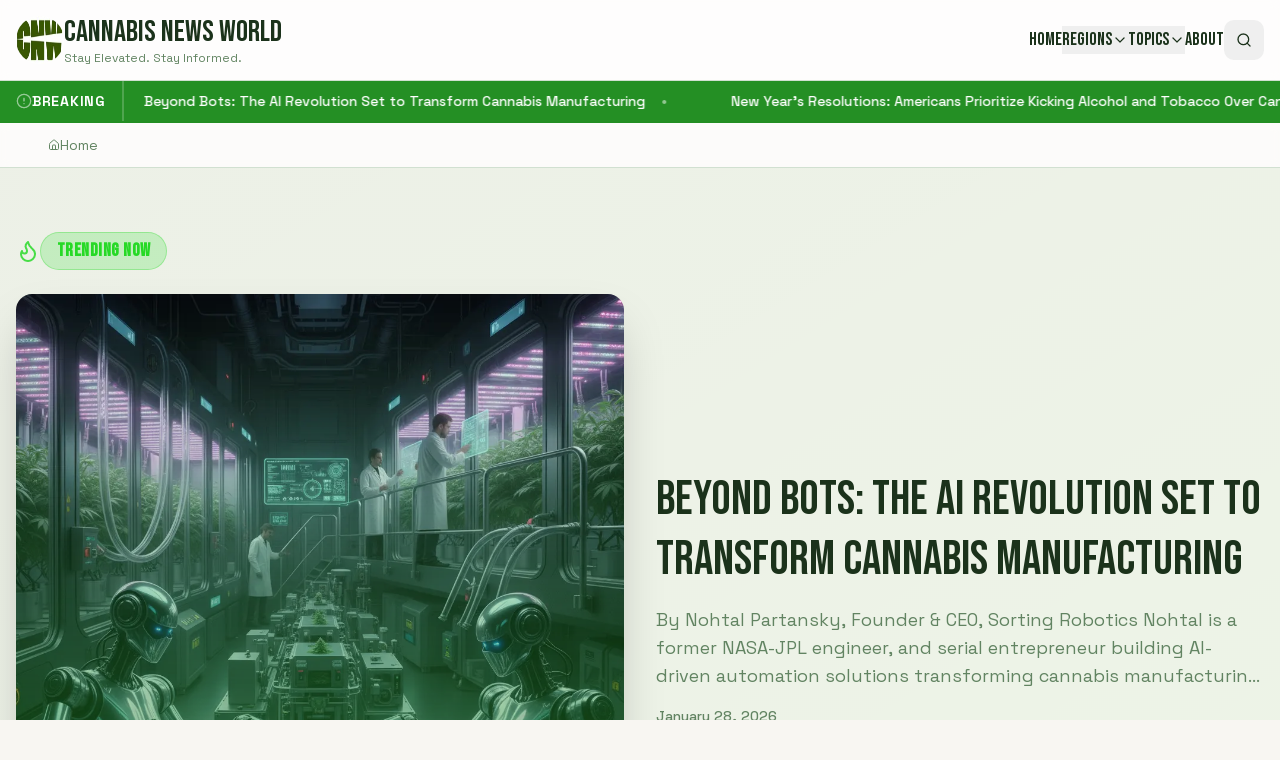

--- FILE ---
content_type: text/html; charset=utf-8
request_url: https://www.google.com/recaptcha/api2/aframe
body_size: 267
content:
<!DOCTYPE HTML><html><head><meta http-equiv="content-type" content="text/html; charset=UTF-8"></head><body><script nonce="aEQCCfUB4uRC-vaDlyUQsg">/** Anti-fraud and anti-abuse applications only. See google.com/recaptcha */ try{var clients={'sodar':'https://pagead2.googlesyndication.com/pagead/sodar?'};window.addEventListener("message",function(a){try{if(a.source===window.parent){var b=JSON.parse(a.data);var c=clients[b['id']];if(c){var d=document.createElement('img');d.src=c+b['params']+'&rc='+(localStorage.getItem("rc::a")?sessionStorage.getItem("rc::b"):"");window.document.body.appendChild(d);sessionStorage.setItem("rc::e",parseInt(sessionStorage.getItem("rc::e")||0)+1);localStorage.setItem("rc::h",'1769594906281');}}}catch(b){}});window.parent.postMessage("_grecaptcha_ready", "*");}catch(b){}</script></body></html>